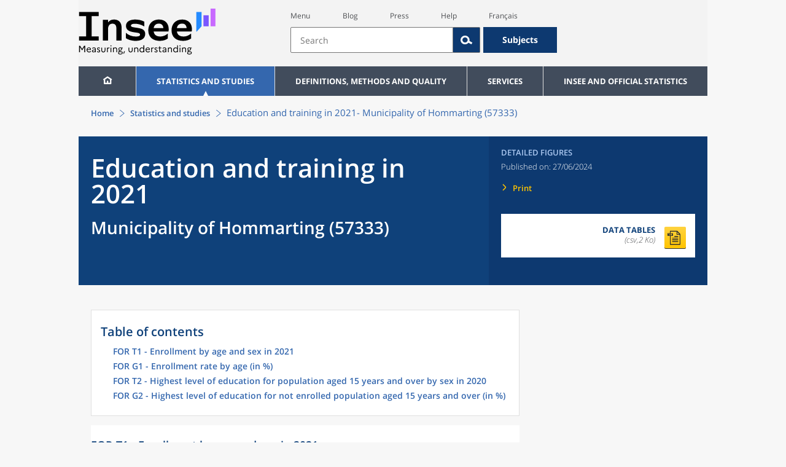

--- FILE ---
content_type: text/html;charset=UTF-8
request_url: https://www.insee.fr/en/statistiques/8200867?geo=COM-57333
body_size: 15309
content:
























<!DOCTYPE html>

<html lang="en" moznomarginboxes mozdisallowselectionprint>













<head>
    






    <script>
        var _mtm = window._mtm || [];
        var _paq = window._paq || [];
        _mtm.push({ 'mtm.startTime': (new Date().getTime()), event: 'mtm.Start' });
        _paq.push(['HeatmapSessionRecording::disable']);
        (function() {
            var d=document, g=d.createElement('script'), s=d.getElementsByTagName('script')[0];
            g.async=true; g.src='https://cdn.matomo.cloud/insee.matomo.cloud/container_j86K86K5.js'; s.parentNode.insertBefore(g,s);
        })();
    </script>


    
        
            
            
            
                <title>Education and training in 2021 &minus; Municipality of Hommarting (57333) | Insee</title>
            
        
    

    

    
        
            
            
                <meta name="description" content="Hommarting (57333) - 2021 framework data: number and evolution of the school-going population, qualifications by sex and age of the population" />
            
        
    

    
    <link rel="stylesheet" type="text/css" href="/static/css/application.css">
    <link rel="stylesheet" type="text/css" href="/static/css/featherlight/featherlight.css">
    <link rel="stylesheet" type="text/css" href="/static/css/swiper/swiper.min.css">
    <link rel="stylesheet" type="text/css" href="/static/css/dateTimePicker/jquery.datetimepicker.css">
    <script type="text/javascript">
        var contextPath="";
        var langue="en";
        var numOnglet="1";
    </script>

    <script type="text/javascript" charset="UTF-8" defer="defer" src="


/static/js/svg/graphsvg.js
"></script>
    <script type="text/javascript" charset="UTF-8" defer="defer" src="


/static/js/application-lib.min.js
"></script>
    <script src="/static/build/highcharts.js"></script>
    <script src="/static/build/highcharts-insee.js"></script>
    <script charset="UTF-8" defer="defer" src="


/static/build/application.js
"></script>
    <script>
        var contextPath="";
        var langue="en";
        var numOnglet="1";
    </script>
    <!--[if lte IE 8]>
        <script type="text/javascript" charset="UTF-8" defer="defer" src="


/static/js/polyfills/css3-mediaqueries.min.js
"></script>
        <![endif]-->
    <script type="text/javascript">
var inseeConfig = {

        
    };
</script>

    <script type="text/javascript">
var features = {
'rmesSource': 'true',
};
</script>



    <meta http-equiv="Content-Type" content="text/html; charset=UTF-8" />
    <meta name="viewport" content="width=device-width, initial-scale=1, user-scalable=yes" />
    <link rel="icon" type="image/png" href="


/static/img/favicon-96x96.png
" sizes="96x96" />
    <link rel="icon" type="image/svg+xml" href="


/static/img/favicon.svg
" />
    <link rel="shortcut icon" href="


/static/img/favicon.ico
" />
    <link rel="apple-touch-icon" sizes="180x180" href="


/static/img/apple-touch-icon.png
" />

    <script async src="/static/build/htmx.min.js"></script>
</head>

<body>
<!-- Lightbox -->
<span id="isLightbox" class="hide">false</span>

<span class="controller-param hidden" id="urlAlternative" aria-hidden="true"></span>
<span class="controller-param hidden" id="urlCible" aria-hidden="true"></span>
<span class="controller-param hidden" id="urlCibleAlternative" aria-hidden="true"></span>






<div id="wait" class="wait-off"><img src="


/static/img/preloader.gif
" alt="Veuillez-patienter..."/>
</div>
<div id="fond-transparent-body" class="fond-transparent-off"></div>

<header class="header" role="banner">
    <span style="height: 0;display: inline-block;">&nbsp;</span>
    <a class="evitement" href="#contenu" data-i18n="header.evitement.contenu">Aller au contenu</a>
    
        
        
            





<div id="banniere" class="banniere">
	<div class="bandeau">
		<div class="liens-aide-responsive">
			<a id="lien-aide-responsive" data-i18n="header.recherche.aide-du-haut-court" href="


/en/information/3313008
">Aide</a>
			
		</div>
		<div class="liens-themes-responsive">
			
				
					<a href="


/en/information/8566052
" data-i18n="header.recherche.themes" class="liens-themes-responsive">Thèmes</a>
				
				
			
		</div>
		<div class="loupe" tabindex="-1">
			<a href="#" id="afficher-recherche" tabindex="-1">
				<span class="loupe-span">
					<br/>
					<span data-i18n="header.responsive.recherche-loupe" class="style">Recherche</span>
				</span>
			</a>
		</div>
		
		








	
	
		<a  href="


/en/accueil
" id="logo" >
			<img class="logo logo-accueil lien-logo" src="/static/img/logoInseeEn.svg" height="75px" data-i18n="[alt]header.logo.alt" alt="accueil" />
			<img class="logo logo-accueil lien-logo-responsive" src="/static/img/logoInseeEn.svg" height="75px" data-i18n="[alt]header.logo.alt" alt="accueil" />
		</a>
	


		<div class="langue-responsive">
			
				
					<a id="lien-changement-langue-responsive" href="/langue/fr" lang="fr">Français</a>
				
				
			
		</div>
		<div class="presse-responsive">
			<a id="lien-presse-responsive" data-i18n="header.recherche.espace-presse" href="


/en/information/2107814
">Presse</a>
		</div>
		<div class="hamburger">
			<a href="#" id="afficher-menu" tabindex="-1">
				<span class="hamburger-menu">
					<br/>
					<span data-i18n="header.responsive.menu-hamburger" class="style">Menu</span>
				</span>
			</a>
		</div>
	
		
		<div id="recherche-header" class="recherche-header recherche">
			<div id="liens-acces">
				<ul class="liste-lien-acces">
					
						<li class="lien-evitement"><a data-i18n="header.recherche.menu" href="#menu">Menu</a></li>
						<li><a href="https://blog.insee.fr/" target="_blank" target="_blank" rel="noopener noreferrer">Blog</a></li>
						<li><a data-i18n="header.recherche.espace-presse" href="


/en/information/2107814
">Presse</a></li>
						<li><a data-i18n="header.recherche.aide-du-haut" href="


/en/information/3313008
">Aide</a></li>
						
 						
							
								<li><a id="lien-changement-langue" href="/langue/fr" lang="fr">Français</a></li>
							
							
						
				</ul>
			</div>
			<div id="searchbar-header" class="searchbar-header" role="search">
				<span id="search-waiting" class="waiting-off"><img alt="Veuillez-patienter..." src="/static/img/preloader.gif"></span>
				<input data-i18n="[placeholder]header.recherche.barre-recherche-placeholder;[title]header.recherche.barre-recherche-title" type="search" class="ui-autocomplete-input"
					id="barre-recherche" autocomplete="off" tabindex="0" title="Rechercher sur le site" placeholder="Rechercher" />
				<button data-i18n="[title]header.recherche.loupe-title" id="bouton-recherche" class="searchbar-icon" tabindex="0" title="rechercher">
					<span class="hidden-accessibilite" data-i18n="[title]header.recherche.loupe-title-icon">Lancer la recherche sur le site</span>
				</button>
				
					
						<a href="


/en/information/8566052
" data-i18n="header.recherche.themes" class="searchbar-theme" tabindex="0">Thèmes</a>
					
					
				
				<span id="start-terms" class="hidden"></span>
			</div>
		</div>
	
</div>
	<!-- Attention : les commentaires en fin de ligne ont un rôle important ! -->
	<nav id="menu" role="navigation" aria-hidden="false" >
		<ul class="menu">
			<li><a class="lien maison" href="


/en/accueil
" title="accueil" ></a></li><!--
			--><li><a data-i18n="[html]menu.statistiques.titre" class="lien" href="


/en/statistiques
" >Statistiques et études</a>
				<div class="menu-deroulant">
					<div data-i18n="[html]menu.statistiques.en-tete" class="menu-deroulant-en-tete">
						Cherchez vos statistiques par&hellip;
					</div>
					<ul>
						<li>
							<a class="deroulement" href="#"></a><a data-i18n="menu.statistiques.themes" class="lien titre-categorie" href="


/en/statistiques?idfacette=1
">Thèmes</a>
							<ul>
								<li><a data-i18n="menu.statistiques.economie" class="lien" href="


/en/statistiques?theme=27
">Économie - conjoncture - comptes nationaux</a></li>
								<li><a data-i18n="menu.statistiques.demographie" class="lien" href="


/en/statistiques?theme=0
">Démographie</a></li>
								<li><a data-i18n="menu.statistiques.entreprises" class="lien" href="


/en/statistiques?theme=37
">Entreprises</a></li>
								<li><a data-i18n="[html]menu.statistiques.plus-de-themes" class="lien plusDe" href="


/en/statistiques?idfacette=1
">Plus de thèmes&hellip;</a></li>
							</ul>
						</li>
						<li>
							<a class="deroulement" href="#"></a><a data-i18n="menu.statistiques.niveau-geographique" class="lien titre-categorie" href="


/en/statistiques?idfacette=3
">Niveaux géographiques</a>
							<ul>
								<li><a class="lien" href="


/en/statistiques?debut=0&geo=FRANCE-1&idfacette=3
">France</a></li>
								<li><a data-i18n="menu.statistiques.comparaisons-reg-dep" class="lien" href="


/en/statistiques?debut=0&geo=COMPRD-1&idfacette=3
">Toutes les régions ou tous les départements</a></li>
								<li><a data-i18n="menu.statistiques.toutes-communes" class="lien" href="


/en/statistiques?debut=0&geo=TOUTES_COMMUNE-1
">Toutes les communes</a></li>
								<li><a data-i18n="[html]menu.statistiques.plus-de-niveau-geographique" class="lien plusDe" href="


/en/statistiques?idfacette=3
">Plus de niveaux géographiques&hellip;</a></li>
							</ul>
						</li>
						<li>
							<a class="deroulement" href="#"></a><a data-i18n="menu.statistiques.categorie-produit" class="lien titre-categorie" href="


/en/statistiques?idfacette=4
">Catégories</a>
							<ul>
								<li><a data-i18n="menu.statistiques.donnees" class="lien" href="


/en/statistiques?categorie=1
">Données</a></li>
								<li><a data-i18n="menu.statistiques.publications" class="lien" href="


/en/statistiques?categorie=2
">Publications</a></li>
								<li><a data-i18n="[html]menu.statistiques.plus-de-categories" class="lien plusDe" href="


/en/statistiques?idfacette=4
">Plus de catégories&hellip;</a></li>
							</ul>
						</li>
						<li>
							<a class="deroulement" href="#"></a><a data-i18n="menu.statistiques.collections" class="lien titre-categorie" href="


/en/statistiques?idfacette=5
">Collections</a>
							<ul>
								<li><a class="lien" href="


/en/statistiques?collection=116
">Insee Première</a></li>
								<li><a class="lien" href="


/en/statistiques?collection=119
">Notes et points de conjoncture</a></li>
								<li><a data-i18n="[html]menu.statistiques.plus-de-collections" class="lien plusDe" href="


/en/statistiques?idfacette=5
">Plus de collections&hellip;</a></li>
							</ul>
						</li>
					</ul>
				</div>
			</li><!--
			--><li><a class="deroulement" href="#"></a><a class="lien" href="/en/information/2107769">Definitions, methods and quality</a><div class="menu-deroulant"><ul><li><a class="lien titre-categorie" href="/en/metadonnees/definitions">Definitions</a><ul></ul></li><li><a class="deroulement" href="#"></a><a class="lien titre-categorie" href="/en/information/2526481">Data sources and indicators</a><ul><li><a class="lien" href="/en/metadonnees/sources">List of data sources</a></li><li><a class="lien" href="/en/metadonnees/indicateurs">List of indicators</a></li><li><a class="lien" href="/en/information/2517226">Documentation on census results</a></li></ul></li><li><a class="deroulement" href="#"></a><a class="lien titre-categorie" href="/en/information/4252443">Quality in the Official Statistical Service (SSP)</a><ul><li><a class="lien" href="/en/information/4249987">The Reference Framework</a></li><li><a class="lien" href="/en/information/4250036">Governance</a></li><li><a class="lien" href="/en/information/6691500">The quality policy and strategy of the official statistical service</a></li><li><a class="lien" href="/en/information/4251599">European Commitments</a></li></ul></li><li><a class="deroulement" href="#"></a><a class="lien titre-categorie" href="/en/information/2107765">Classification</a><ul><li><a class="lien" href="/en/information/8621640">French classification of activities</a></li><li><a class="lien" href="/en/information/8621654">French Classification of products</a></li></ul></li><li><a class="deroulement" href="#"></a><a class="lien titre-categorie" href="/en/information/5398380">Models, Methods and Statistical Tools</a><ul><li><a class="lien" href="/en/information/5398357">Statistical Methodology</a></li></ul></li><li><a class="lien titre-categorie" href="/en/information/4195037">Courrier des statistiques</a><ul></ul></li></ul></div></li><li><a class="deroulement" href="#"></a><a class="lien" href="/en/information/2107752">Services</a><div class="menu-deroulant"><ul><li><a class="deroulement" href="#"></a><a class="lien titre-categorie" href="/en/information/2107732">Review maintenance payments, rents, leases or a contract</a><ul><li><a class="lien" href="/en/information/2489482">Review housing rent</a></li><li><a class="lien" href="/en/information/2489869">Review a commercial or professional lease</a></li><li><a class="lien" href="/en/information/2491441">Indexation of contracts</a></li></ul></li><li><a class="deroulement" href="#"></a><a class="lien titre-categorie" href="/en/information/2512785">Retrieve indices and time series</a><ul><li><a class="lien" href="/en/information/2886952">Indices and time series news</a></li><li><a class="lien" href="/en/information/2868584">Access by theme</a></li><li><a class="lien" href="/en/information/3128589">Keyword or ID search</a></li><li><a class="lien" href="/en/information/2868055">SDMX service web</a></li><li><a class="lien" href="/en/information/2868052">Correspondence tables</a></li></ul></li><li><a class="deroulement" href="#"></a><a class="lien titre-categorie" href="/en/information/2107734">Register or identify a company</a><ul><li><a class="lien" href="/en/information/2107726">Company situation tools</a></li></ul></li><li><a class="deroulement" href="#"></a><a class="lien titre-categorie" href="/en/information/2563034">Videos &amp; Educational tools</a><ul><li><a class="lien" href="/en/information/2563032">INSEE in brief</a></li><li><a class="lien" href="/en/information/2903127">Videos</a></li></ul></li><li><a class="lien titre-categorie" href="/en/information/2107749">Respond to an INSEE survey</a><ul></ul></li><li><a class="deroulement" href="#"></a><a class="lien titre-categorie" href="/en/information/2107747">Consult publication calendars</a><ul><li><a class="lien" href="/en/information/2107811">Publication calendars</a></li></ul></li><li><a class="deroulement" href="#"></a><a class="lien titre-categorie" href="/en/information/2107743">Contributing to the Index database of natural persons (BRPP)</a><ul><li><a class="lien" href="/en/information/2493967">Registry office data</a></li><li><a class="lien" href="/en/information/4489573">The Single Electoral Register</a></li><li><a class="lien" href="/en/information/2494151">The computerisation of data exchange</a></li></ul></li><li><a class="deroulement" href="#"></a><a class="lien titre-categorie" href="/en/information/3288629">Alain Desrosières Insee library</a><ul><li><a class="lien" href="/en/information/3288575">Documentary portal and open access catalogue</a></li><li><a class="lien" href="/en/information/3288548">The Digital Library of Official Statistics</a></li></ul></li><li><a class="deroulement" href="#"></a><a class="lien titre-categorie" href="/en/information/2107739">Follow us</a><ul><li><a class="lien" href="/en/information/3711699">INSEE on social networks</a></li><li><a class="lien" href="/en/information/2107837">Publication alerts</a></li></ul></li><li><a class="lien titre-categorie" href="/en/information/3313008">Contact us</a><ul></ul></li><li><a class="deroulement" href="#"></a><a class="lien titre-categorie" href="/en/information/2107814">Press</a><ul><li><a class="lien" href="/en/information/2499106">Regional press officers</a></li><li><a class="lien" href="/en/information/2647680">Press releases</a></li></ul></li></ul></div></li><li><a class="deroulement" href="#"></a><a class="lien" href="/en/information/2107711">INSEE and official statistics</a><div class="menu-deroulant"><ul><li><a class="deroulement" href="#"></a><a class="lien titre-categorie" href="/en/information/2107702">INSEE</a><ul><li><a class="lien" href="/en/information/2381925">Getting to know INSEE</a></li><li><a class="lien" href="/en/information/2381922">Working at INSEE</a></li><li><a class="lien" href="/en/information/2381920">Seminars and conferences</a></li><li><a class="lien" href="/en/information/2381918">Brief history</a></li><li><a class="lien" href="/en/information/4195175">Activity Reports</a></li><li><a class="lien" href="/en/information/2410087">Satisfaction surveys</a></li></ul></li><li><a class="deroulement" href="#"></a><a class="lien titre-categorie" href="/en/information/2107704">INSEE's activities</a><ul><li><a class="lien" href="/en/information/2384705">Producing short-term diagnoses</a></li><li><a class="lien" href="/en/information/2384796">Providing details about the productive system</a></li><li><a class="lien" href="/en/information/2384815">Observation of the society</a></li><li><a class="lien" href="/en/information/2384952">Conducting the population census</a></li><li><a class="lien" href="/en/information/2384677">Describing and analysing regions and territories</a></li><li><a class="lien" href="/en/information/2388700">Managing registers : BRPP and Sirene</a></li><li><a class="lien" href="/en/information/2388407">Disseminating its statistics and studies</a></li><li><a class="lien" href="/en/information/2385705">Improving its methods and assessing quality</a></li><li><a class="lien" href="/en/information/4301982">Contributing to the development of European and international statistics</a></li></ul></li><li><a class="deroulement" href="#"></a><a class="lien titre-categorie" href="/en/information/2107706">Official Statistics</a><ul><li><a class="lien" href="/en/information/2398930">Legislative and institutional framework</a></li><li><a class="lien" href="/en/information/2386424">Official Statistical System</a></li><li><a class="lien" href="/en/information/2388575">Statistical confidentiality</a></li><li><a class="lien" href="/en/information/4196120">Personal data protection</a></li><li><a class="lien" href="/en/information/2388844">Dissemination rules for official statistics</a></li></ul></li><li><a class="deroulement" href="#"></a><a class="lien titre-categorie" href="/en/information/2107708">The development of European statistics</a><ul><li><a class="lien" href="/en/information/4304373">Producers of European statistics in France</a></li><li><a class="lien" href="/en/information/2410240">The legal basis of European statistical governance</a></li><li><a class="lien" href="/en/information/4300318">The framework regulations and sectoral regulations</a></li></ul></li><li><a class="lien titre-categorie" href="/en/information/5232639">Access to administrative documents</a><ul></ul></li></ul></div></li>
		</ul>
	</nav>
</div>
<div class="clear"></div>
        
    
</header>

<main id="contenu" class="main" role="main">
    
    
<nav class="breadcrum">
   <div class="container">
      <ol class="fil-ariane">
         <li><a data-i18n="breadcrum.accueil" href="/en/accueil">Accueil</a></li>
         <li><a data-i18n="breadcrum.statistiques" href="/en/statistiques">Statistiques et études</a></li>
         <li>Education and training in 2021-
            Municipality of Hommarting (57333)</li>
      </ol>
   </div>
</nav><section>
   <div class="titre-page chiffre-cle">
      <div class="titre">
         <h1 class="titre-principal">Education and training in 2021<span>&nbsp;</span><span class="sous-titre div-in-h">Municipality of Hommarting (57333)</span></h1>
         <div class="chapeau"></div>
      </div>
      <div class="details">
         <p class="categorie">Detailed figures</p>
         <p class="date-diffusion"><span data-i18n="[html]produit.bandeau-bleu.paru-le">Paru le&nbsp;:</span>27/06/2024</p>
         <div class="lien-details"><a data-i18n="produit.bandeau-bleu.imprimer" href="#" class="bouton-imprimante">Imprimer</a></div>
         <div class="donnees-telechargeables"><a href="/en/statistiques/tableaux/8200867/COM/57333/rp2021_cc_for.csv">
               <div class="donnee-telechargeable donnees-tableau">
                  <div class="libelle-taille">
                     <div data-i18n="produit.bandeau-bleu.donnees-tableaux" class="libelle">Données des tableaux</div>
                     <div class="taille">(csv,2 Ko)
                        </div>
                  </div>
                  <div class="bouton-telecharger bouton-telecharger-txt bouton-telecharger-court"></div>
               </div></a></div>
      </div>
   </div>
   <div class="contenu  min-impression" id="contenu">
      <div id="consulter" class="courant publication" tabindex="0">
         <nav class="sommaire no-impression" id="sommaire">
            <div data-i18n="produit.sommaire.titre" class="titre-sommaire">Sommaire</div>
            <ol>
               <li><a href="#ancre-FOR_T1">FOR T1 - Enrollment by age and sex in 2021</a></li>
               <li><a href="#ancre-FOR_G1">FOR G1 - Enrollment rate by age (in %)</a></li>
               <li><a href="#ancre-FOR_T2">FOR T2 - Highest level of education for population aged 15 years and over by sex in
                     2020</a></li>
               <li><a href="#ancre-FOR_G2">FOR G2 - Highest level of education for not enrolled population aged 15 years and
                     over (in %)</a></li>
            </ol>
         </nav>
         <div class="corps-publication">
            <div class="onglets-clear"></div><span class="ancre sans-onglet" id="ancre-FOR_T1"></span><div role="tabpanel" id="tableau-FOR_T1" tabindex="0" class="panneau courant panneau-v2">
               <figure role="group" aria-labelledby="figcaption-tableau-FOR_T1">
                  <h2 class="titre-figure" id="titre-tableau-FOR_T1"><span class="hidden">tableau</span>FOR T1 - Enrollment by age and sex in 2021</h2>
                  <div class="tableau ">
                     <table id="produit-tableau-FOR_T1" class="tableau-produit" style="">
                        <caption>FOR T1 - Enrollment by age and sex in 2021</caption>
                        <thead>
                           <tr class="">
                              <th class="" rowspan="2" scope="col">Age</th>
                              <th class="" rowspan="2" scope="col">Total</th>
                              <th class="" rowspan="2" scope="col">Enrolled population</th>
                              <th class="" colspan="3" scope="col">Enrolled population in %</th>
                           </tr>
                           <tr class="">
                              <th class="" scope="col">Altogether</th>
                              <th class="" scope="col">Male</th>
                              <th class="" scope="col">Female</th>
                           </tr>
                        </thead>
                        <tbody>
                           <tr class="">
                              <th class="ligne " scope="row">2 to 5 years old</th>
                              <td class="nombre ">26</td>
                              <td class="nombre ">22</td>
                              <td class="nombre ">85,2</td>
                              <td class="nombre ">84,8</td>
                              <td class="nombre ">85,5</td>
                           </tr>
                           <tr class="">
                              <th class="ligne " scope="row">6 to 10 years old</th>
                              <td class="nombre ">54</td>
                              <td class="nombre ">53</td>
                              <td class="nombre ">98,1</td>
                              <td class="nombre ">95,7</td>
                              <td class="nombre ">100,0</td>
                           </tr>
                           <tr class="">
                              <th class="ligne " scope="row">11 to 14 years old</th>
                              <td class="nombre ">36</td>
                              <td class="nombre ">36</td>
                              <td class="nombre ">100,0</td>
                              <td class="nombre ">100,0</td>
                              <td class="nombre ">100,0</td>
                           </tr>
                           <tr class="">
                              <th class="ligne " scope="row">15 to 17 years old</th>
                              <td class="nombre ">28</td>
                              <td class="nombre ">28</td>
                              <td class="nombre ">100,0</td>
                              <td class="nombre ">100,0</td>
                              <td class="nombre ">100,0</td>
                           </tr>
                           <tr class="">
                              <th class="ligne " scope="row">18 to 24 years old</th>
                              <td class="nombre ">52</td>
                              <td class="nombre ">17</td>
                              <td class="nombre ">32,1</td>
                              <td class="nombre ">27,0</td>
                              <td class="nombre ">44,0</td>
                           </tr>
                           <tr class="">
                              <th class="ligne " scope="row">25 to 29 years old</th>
                              <td class="nombre ">27</td>
                              <td class="nombre ">0</td>
                              <td class="nombre ">0,0</td>
                              <td class="nombre ">0,0</td>
                              <td class="nombre ">0,0</td>
                           </tr>
                           <tr class="">
                              <th class="ligne " scope="row">30 years old and over</th>
                              <td class="nombre ">583</td>
                              <td class="nombre ">2</td>
                              <td class="nombre ">0,3</td>
                              <td class="nombre ">0,0</td>
                              <td class="nombre ">0,7</td>
                           </tr>
                        </tbody>
                     </table>
                  </div>
                  <figcaption id="figcaption-tableau-FOR_T1">
                     <ul class="notes">
                        <li>Source: Insee, RP2021 principal exploitation, geography at the 01/01/2024.</li>
                     </ul>
                  </figcaption>
               </figure>
            </div>
            <ul class="onglets" role="tablist">
               <li data-i18n="[title]produit.contenu.graphique-title" title="Afficher le graphique" class="onglet onglet-v2 courant" aria-label="Graphique - FOR G1 - Enrollment rate by age (in %)"><a data-i18n="produit.contenu.graphique" href="#graphique-FOR_G1" aria-label="Graphique - FOR G1 - Enrollment rate by age (in %)" role="tab" aria-selected="true" aria-controls="graphique-FOR_G1">Graphique
                     </a></li>
               <li data-i18n="[title]produit.contenu.tableau-title" title="Afficher le tableau" class="onglet onglet-v2" aria-label="Tableau - FOR G1 - Enrollment rate by age (in %)"><a data-i18n="produit.contenu.tableau" href="#tableau-FOR_G1" aria-label="Tableau - FOR G1 - Enrollment rate by age (in %)" role="tab" aria-selected="false" aria-controls="tableau-FOR_G1">Tableau
                     </a></li>
            </ul>
            <div class="onglets-clear"></div>
            <div class="select-onglets" data-i18n="[title]choix-onglet.figure" title="Affichage de l’onglet contenant le tableau ou de l’onglet contenant le graphique" role="tablist"><label for="choix-onglet-figure-FOR_G1"><span class="hidden-accessibilite" data-i18n="choix-onglet.figure">Affichage de l’onglet contenant le tableau ou de l’onglet contenant le graphique</span></label><select id="choix-onglet-figure-FOR_G1">
                  <option data-i18n="produit.contenu.graphique" value="graphique-FOR_G1" selected role="tab" aria-selected="true" aria-controls="graphique-FOR_G1">Graphique -FOR G1 - Enrollment rate by age (in %)</option>
                  <option data-i18n="produit.contenu.tableau" value="tableau-FOR_G1" role="tab" aria-selected="false" aria-controls="tableau-FOR_G1">Tableau
                     -
                     FOR G1 - Enrollment rate by age (in %)</option></select></div><span class="ancre avec-onglet" id="ancre-FOR_G1"></span><div role="tabpanel" id="tableau-FOR_G1" tabindex="0" class="panneau panneau-v2">
               <figure role="group" aria-labelledby="figcaption-tableau-FOR_G1">
                  <h2 class="titre-figure" id="titre-tableau-FOR_G1"><span class="hidden">tableau</span>FOR G1 - Enrollment rate by age (in %)</h2>
                  <div class="tableau ">
                     <table id="produit-tableau-FOR_G1" class="tableau-produit" style="">
                        <caption>FOR G1 - Enrollment rate by age (in %)</caption>
                        <thead>
                           <tr class="">
                              <th class="" scope="col">Age</th>
                              <th class="" scope="col">2010</th>
                              <th class="" scope="col">2015</th>
                              <th class="" scope="col">2021</th>
                           </tr>
                        </thead>
                        <tbody>
                           <tr class="">
                              <th class="ligne " scope="row">2 to 5 years old</th>
                              <td class="nombre ">82,5</td>
                              <td class="nombre ">82,6</td>
                              <td class="nombre ">85,2</td>
                           </tr>
                           <tr class="">
                              <th class="ligne " scope="row">6 to 10 years old</th>
                              <td class="nombre ">96,9</td>
                              <td class="nombre ">100,0</td>
                              <td class="nombre ">98,1</td>
                           </tr>
                           <tr class="">
                              <th class="ligne " scope="row">11 to 14 years old</th>
                              <td class="nombre ">100,0</td>
                              <td class="nombre ">100,0</td>
                              <td class="nombre ">100,0</td>
                           </tr>
                           <tr class="">
                              <th class="ligne " scope="row">15 to 17 years old</th>
                              <td class="nombre ">100,0</td>
                              <td class="nombre ">97,8</td>
                              <td class="nombre ">100,0</td>
                           </tr>
                           <tr class="">
                              <th class="ligne " scope="row">18 to 24 years old</th>
                              <td class="nombre ">39,0</td>
                              <td class="nombre ">46,5</td>
                              <td class="nombre ">32,1</td>
                           </tr>
                           <tr class="">
                              <th class="ligne " scope="row">25 to 29 years old</th>
                              <td class="nombre ">1,9</td>
                              <td class="nombre ">3,0</td>
                              <td class="nombre ">0,0</td>
                           </tr>
                           <tr class="">
                              <th class="ligne " scope="row">30 years old and over</th>
                              <td class="nombre ">0,0</td>
                              <td class="nombre ">0,5</td>
                              <td class="nombre ">0,3</td>
                           </tr>
                        </tbody>
                     </table>
                  </div>
                  <figcaption id="figcaption-tableau-FOR_G1">
                     <ul class="notes">
                        <li>Sources: Insee, RP2010, RP2015 and RP2021, main operations, geography as of 01/01/2024.</li>
                     </ul>
                  </figcaption>
               </figure>
            </div>
            <div id="graphique-FOR_G1" role="tabpanel" tabindex="0" class="graphique panneau courant panneau-v2">
               <h2 class="titre-figure" id="titre-graphique-FOR_G1"><span class="hidden">graphique</span>FOR G1 - Enrollment rate by age (in %)</h2>
               <figure role="group" aria-labelledby="figcaption-graphique-FOR_G1">
                  <div class="graphique-container bloc" data-graphique="/en/graphique/ddl/8200867/FOR_G1/57333/COM" data-alt="altgraphique.tableau" data-desc=""><img src="/static/img/preloader.gif" alt="" title="Chargement en cours"></div>
                  <figcaption id="figcaption-graphique-FOR_G1">
                     <ul class="notes">
                        <li>Sources: Insee, RP2010, RP2015 and RP2021, main operations, geography as of 01/01/2024.</li>
                     </ul>
                  </figcaption>
               </figure>
            </div>
            <div class="onglets-clear"></div><span class="ancre sans-onglet" id="ancre-FOR_T2"></span><div role="tabpanel" id="tableau-FOR_T2" tabindex="0" class="panneau courant panneau-v2">
               <figure role="group" aria-labelledby="figcaption-tableau-FOR_T2">
                  <h2 class="titre-figure" id="titre-tableau-FOR_T2"><span class="hidden">tableau</span>FOR T2 - Highest level of education for population aged 15 years and over by sex in
                     2020</h2>
                  <div class="tableau ">
                     <table id="produit-tableau-FOR_T2" class="tableau-produit" style="">
                        <caption>FOR T2 - Highest level of education for population aged 15 years and over by sex in
                           2020</caption>
                        <thead>
                           <tr class="">
                              <th class="" scope="col">Diploma</th>
                              <th class="" scope="col">Altogether</th>
                              <th class="" scope="col">Male</th>
                              <th class="" scope="col">Female</th>
                           </tr>
                        </thead>
                        <tbody>
                           <tr class="">
                              <td class="total ">Proportion of unschooled aged 15 years or above</td>
                              <td class="nombre total ">643</td>
                              <td class="nombre total ">327</td>
                              <td class="nombre total ">315</td>
                           </tr>
                           <tr class="">
                              <th class="ligne " scope="row">Proportion of graduates in percentage</th>
                              <td class="nombre "></td>
                              <td class="nombre "></td>
                              <td class="nombre "></td>
                           </tr>
                           <tr class="">
                              <th class="ligne " scope="row">No diploma or primary education certificate</th>
                              <td class="nombre ">19,1</td>
                              <td class="nombre ">12,4</td>
                              <td class="nombre ">26,0</td>
                           </tr>
                           <tr class="">
                              <th class="ligne " scope="row">BEPC brevet des collèges or DNB</th>
                              <td class="nombre ">5,7</td>
                              <td class="nombre ">5,6</td>
                              <td class="nombre ">5,9</td>
                           </tr>
                           <tr class="">
                              <th class="ligne " scope="row">CAP, BEP or equivalent</th>
                              <td class="nombre ">34,9</td>
                              <td class="nombre ">43,2</td>
                              <td class="nombre ">26,2</td>
                           </tr>
                           <tr class="">
                              <th class="ligne " scope="row">Baccalauréat, brevet professionnel or equivalent</th>
                              <td class="nombre ">17,4</td>
                              <td class="nombre ">17,9</td>
                              <td class="nombre ">16,9</td>
                           </tr>
                           <tr class="">
                              <th class="ligne " scope="row">2 years at university</th>
                              <td class="nombre ">10,9</td>
                              <td class="nombre ">10,0</td>
                              <td class="nombre ">11,7</td>
                           </tr>
                           <tr class="">
                              <th class="ligne " scope="row">3 to 4 years at university</th>
                              <td class="nombre ">7,1</td>
                              <td class="nombre ">5,5</td>
                              <td class="nombre ">8,7</td>
                           </tr>
                           <tr class="">
                              <th class="ligne " scope="row">5 years and over at university</th>
                              <td class="nombre ">5,0</td>
                              <td class="nombre ">5,4</td>
                              <td class="nombre ">4,7</td>
                           </tr>
                        </tbody>
                     </table>
                  </div>
                  <figcaption id="figcaption-tableau-FOR_T2">
                     <ul class="notes">
                        <li>Source: Insee, RP2021 main operation, geography as of 01/01/2024.</li>
                     </ul>
                  </figcaption>
               </figure>
            </div>
            <ul class="onglets" role="tablist">
               <li data-i18n="[title]produit.contenu.graphique-title" title="Afficher le graphique" class="onglet onglet-v2 courant" aria-label="Graphique - FOR G2 - Highest level of education for not enrolled population aged 15 years and over (in %)"><a data-i18n="produit.contenu.graphique" href="#graphique-FOR_G2" aria-label="Graphique - FOR G2 - Highest level of education for not enrolled population aged 15 years and over (in %)" role="tab" aria-selected="true" aria-controls="graphique-FOR_G2">Graphique
                     </a></li>
               <li data-i18n="[title]produit.contenu.tableau-title" title="Afficher le tableau" class="onglet onglet-v2" aria-label="Tableau - FOR G2 - Highest level of education for not enrolled population aged 15 years and over (in %)"><a data-i18n="produit.contenu.tableau" href="#tableau-FOR_G2" aria-label="Tableau - FOR G2 - Highest level of education for not enrolled population aged 15 years and over (in %)" role="tab" aria-selected="false" aria-controls="tableau-FOR_G2">Tableau
                     </a></li>
            </ul>
            <div class="onglets-clear"></div>
            <div class="select-onglets" data-i18n="[title]choix-onglet.figure" title="Affichage de l’onglet contenant le tableau ou de l’onglet contenant le graphique" role="tablist"><label for="choix-onglet-figure-FOR_G2"><span class="hidden-accessibilite" data-i18n="choix-onglet.figure">Affichage de l’onglet contenant le tableau ou de l’onglet contenant le graphique</span></label><select id="choix-onglet-figure-FOR_G2">
                  <option data-i18n="produit.contenu.graphique" value="graphique-FOR_G2" selected role="tab" aria-selected="true" aria-controls="graphique-FOR_G2">Graphique -FOR G2 - Highest level of education for not enrolled population aged 15 years and
                     over (in %)</option>
                  <option data-i18n="produit.contenu.tableau" value="tableau-FOR_G2" role="tab" aria-selected="false" aria-controls="tableau-FOR_G2">Tableau
                     -
                     FOR G2 - Highest level of education for not enrolled population aged 15 years and
                     over (in %)</option></select></div><span class="ancre avec-onglet" id="ancre-FOR_G2"></span><div role="tabpanel" id="tableau-FOR_G2" tabindex="0" class="panneau panneau-v2">
               <figure role="group" aria-labelledby="figcaption-tableau-FOR_G2">
                  <h2 class="titre-figure" id="titre-tableau-FOR_G2"><span class="hidden">tableau</span>FOR G2 - Highest level of education for not enrolled population aged 15 years and
                     over (in %)</h2>
                  <div class="tableau ">
                     <table id="produit-tableau-FOR_G2" class="tableau-produit" style="">
                        <caption>FOR G2 - Highest level of education for not enrolled population aged 15 years and
                           over (in %)</caption>
                        <thead>
                           <tr class="">
                              <th class="" scope="col"></th>
                              <th class="" scope="col">2010</th>
                              <th class="" scope="col">2021</th>
                           </tr>
                        </thead>
                        <tbody>
                           <tr class="">
                              <th class="ligne " scope="row">No diploma or primary education certificate</th>
                              <td class="nombre ">32,8</td>
                              <td class="nombre ">19,1</td>
                           </tr>
                           <tr class="">
                              <th class="ligne " scope="row">BEPC brevet des collèges or DNB</th>
                              <td class="nombre ">4,4</td>
                              <td class="nombre ">5,7</td>
                           </tr>
                           <tr class="">
                              <th class="ligne " scope="row">CAP, BEP or equivalent</th>
                              <td class="nombre ">30,7</td>
                              <td class="nombre ">34,9</td>
                           </tr>
                           <tr class="">
                              <th class="ligne " scope="row">Baccalauréat, brevet professionnel or equivalent</th>
                              <td class="nombre ">15,9</td>
                              <td class="nombre ">17,4</td>
                           </tr>
                           <tr class="">
                              <th class="ligne " scope="row">2 years and over at university</th>
                              <td class="nombre ">16,2</td>
                              <td class="nombre ">23,0</td>
                           </tr>
                        </tbody>
                     </table>
                  </div>
                  <figcaption id="figcaption-tableau-FOR_G2">
                     <ul class="notes">
                        <li>Note: As the response methods have changed during the census surveys, the values cannot
                           be obtained for the 2015 vintage.</li>
                        <li>Sources: Insee, RP2010, RP2021, main operations, geography as of 01/01/2024.</li>
                     </ul>
                  </figcaption>
               </figure>
            </div>
            <div id="graphique-FOR_G2" role="tabpanel" tabindex="0" class="graphique panneau courant panneau-v2">
               <h2 class="titre-figure" id="titre-graphique-FOR_G2"><span class="hidden">graphique</span>FOR G2 - Highest level of education for not enrolled population aged 15 years and
                  over (in %)</h2>
               <figure role="group" aria-labelledby="figcaption-graphique-FOR_G2">
                  <div class="graphique-container bloc" data-graphique="/en/graphique/ddl/8200867/FOR_G2/57333/COM" data-alt="altgraphique.tableau" data-desc=""><img src="/static/img/preloader.gif" alt="" title="Chargement en cours"></div>
                  <figcaption id="figcaption-graphique-FOR_G2">
                     <ul class="notes">
                        <li>Note: As the response methods have changed during the census surveys, the values cannot
                           be obtained for the 2015 vintage.</li>
                        <li>Sources: Insee, RP2010, RP2021, main operations, geography as of 01/01/2024.</li>
                     </ul>
                  </figcaption>
               </figure>
            </div>
         </div>
      </div>
   </div>
</section><section>
   <div class="module-transverse">
      <div class="module-transverse-container">
         <div data-i18n="produit.pour-en-savoir-plus.titre" class="module-transverse-titre">
            Pour en savoir plus
            </div>
         <div class="module-transverse-contenu">
            <p class="paragraphe"><a class="renvoi" href="/en/statistiques?categorie=4+5&amp;geo=COM-57333" data-i18n="produit.pour-en-savoir-plus.meme-territoire">Données sur le même territoire</a></p>
            <p class="paragraphe"><a class="renvoi" href="/en/statistiques/zones/8200867" data-i18n="produit.pour-en-savoir-plus.autre-territoire">Les mêmes résultats pour un autre territoire</a></p>
         </div>
      </div>
   </div>
</section>

</main>

<footer role="contentinfo">
    
        
        
            



<div class="footer-mobile">
	<div class="liens-reseaux-sociaux-mobile">
		<a href="https://bsky.app/profile/insee.fr" target="_blank" rel="noopener" data-i18n="[title]reseaux-sociaux.footer.lien-bluesky" title="Bluesky"><span class="icone-bluesky"><span data-i18n="reseaux-sociaux.footer.lien-bluesky" class="hidden-accessibilite"></span></span></a>
		<a href="https://www.instagram.com/insee_fr/" target="_blank" rel="noopener" data-i18n="[title]reseaux-sociaux.footer.lien-instagram" title="Instagram"><span class="icone-instagram"><span data-i18n="reseaux-sociaux.footer.lien-instagram" class="hidden-accessibilite"></span></span></a>
		<a href="https://www.linkedin.com/company/insee" target="_blank" rel="noopener" data-i18n="[title]reseaux-sociaux.footer.lien-linkedin" title="LinkedIn"><span class="icone-linkedin"><span data-i18n="reseaux-sociaux.footer.lien-linkedin" class="hidden-accessibilite"></span></span></a>
		
			
				<a href="https://x.com/InseeFr_News" target="_blank" rel="noopener" data-i18n="[title]reseaux-sociaux.footer.lien-twitter" title="X"><span class="icone-twitter"><span data-i18n="reseaux-sociaux.footer.lien-twitter" class="hidden-accessibilite"></span></span></a>
			
			
		
		<a href="https://www.youtube.com/@Insee_Fr" target="_blank" rel="noopener" data-i18n="[title]reseaux-sociaux.footer.lien-youtube" title="Youtube"><span class="icone-youtube"><span data-i18n="reseaux-sociaux.footer.lien-youtube" class="hidden-accessibilite"></span></span></a>
		<a href="https://blog.insee.fr/" target="_blank" rel="noopener" data-i18n="[title]reseaux-sociaux.footer.lien-blog" title="Blog"><span class="icone-blog"><span data-i18n="reseaux-sociaux.footer.lien-blog" class="hidden-accessibilite"></span></span></a>
		<a href="


/en/information/2414678
" data-i18n="[title]reseaux-sociaux.footer.lien-rss" title="Rss"><span class="icone-rss"><span data-i18n="reseaux-sociaux.footer.lien-rss" class="hidden-accessibilite"></span></span></a>
	</div>
	<div class="liens-partenaires-mobile">
		<ul class="menu-liens-partenaires-mobile" role="menu">
			
				
					<li class="lien"><span data-i18n="footer.menu-footer.partenaires">Our partner sites</span></li>
					<ul class="menu-deroulant-partenaires-mobile" role="menu">
						<li role="menuitem">
							<a class="lien" href="http://ec.europa.eu/eurostat/web/european-statistical-system/overview?locale=en" target="_blank" data-i18n="[title]footer.images.sse">Eurostat (statistical office of the European Union)</a>
						</li>
						<li role="menuitem">
							<a class="lien" href="https://www.casd.eu/en/" target="_blank" data-i18n="[title]footer.images.casd">Secure access services for confidential data</a>
						</li>
					</ul>
				
				
				
			</ul>
		</ul>
	</div>
</div>
<div class="footer">
	<div class="container-bloc-1">
		<nav class="bloc-1" aria-label="bloc-1">
			<div class="abonnement">
				<h2 class="titre-footer" data-i18n="footer.abonnez-vous">Abonnez-vous</h2>
				<div class="contenu-abonnement">
					<div class="lettre"></div>
					<a href="


/en/information/2107837
" class="lien-footer avis-parution" data-i18n="footer.avis-parution">Avis de parution</a>
				</div>
			</div>
			<div class="reseaux-sociaux">
				<h2 class="titre-footer" data-i18n="footer.reseaux-sociaux">Nous suivre</h2>
				<div class="contenu-reseaux-sociaux">
					<a href="https://bsky.app/profile/insee.fr" target="_blank" rel="noopener" data-i18n="[title]reseaux-sociaux.footer.lien-bluesky" title="Bluesky"><img class="cercle-bluesky" alt="" src="


/static/img/logo-bluesky.svg
"/><span data-i18n="reseaux-sociaux.footer.lien-bluesky" class="hidden-accessibilite"></span></a>
					<a href="https://www.instagram.com/insee_fr/" target="_blank" rel="noopener" data-i18n="[title]reseaux-sociaux.footer.lien-instagram" title="Instagram"><img class="cercle-instagram" alt="" src="


/static/img/logo-instagram-small.png
"/><span data-i18n="reseaux-sociaux.footer.lien-instagram" class="hidden-accessibilite"></span></a>
					<div class="cercle-linkedin">
						<a href="https://www.linkedin.com/company/insee" target="_blank" rel="noopener" data-i18n="[title]reseaux-sociaux.footer.lien-linkedin" title="LinkedIn"><span class="icone-linkedin"><span data-i18n="reseaux-sociaux.footer.lien-linkedin" class="hidden-accessibilite"></span></span></a>
					</div>
					<div class="cercle-twitter">
						
							
								<a href="https://x.com/InseeFr_News" target="_blank" rel="noopener" data-i18n="[title]reseaux-sociaux.footer.lien-twitter" title="X"><span class="icone-twitter"><span data-i18n="reseaux-sociaux.footer.lien-twitter" class="hidden-accessibilite"></span></span></a>
							
							
						
					</div>
					<div class="cercle-youtube">
						<a href="https://www.youtube.com/@Insee_Fr" target="_blank" rel="noopener" data-i18n="[title]reseaux-sociaux.footer.lien-youtube" title="Youtube"><span class="icone-youtube"><span data-i18n="reseaux-sociaux.footer.lien-youtube" class="hidden-accessibilite"></span></span></a>
					</div>
					<div class="cercle-blog">
						<a href="https://blog.insee.fr/" target="_blank" rel="noopener" data-i18n="[title]reseaux-sociaux.footer.lien-blog" title="Blog"><span class="icone-blog"><span data-i18n="reseaux-sociaux.footer.lien-blog" class="hidden-accessibilite"></span></span></a>
					</div>
					<div class="cercle-rss">
						<a href="


/en/information/2414678
" data-i18n="[title]reseaux-sociaux.footer.lien-rss" title="Rss"><span class="icone-rss"><span data-i18n="reseaux-sociaux.footer.lien-rss" class="hidden-accessibilite"></span></span></a>
					</div>
				</div>
			</div>
			<div class="contact-aide">
				<h2 class="titre-footer" data-i18n="footer.contact">Contact</h2>
				<div class="contenu-contact-aide">
					<a href="


/en/information/3313008
" class="lien-footer" data-i18n="footer.aide">Aide et contact</a>
				</div>
			</div>
			
		</nav>
	</div>
	<div class="container-bloc-2">
		<div class="bloc-2"><ul>
   <div class="colonne-1">
      <li class="liste-niveau-1">
         <div class="titre-liste-niveau-1"><a class="lien" href="/en/statistiques" data-i18n="menu.statistiques.titre">Statistiques et études</a></div>
      </li>
      <li class="liste-niveau-1">
         <div class="titre-liste-niveau-1"><a class="lien" href="/en/information/2107769">Definitions, methods and quality</a></div>
         <ul>
            <li class="liste-niveau-2">
               <div class="titre-liste-niveau-2"><a class="lien titre-categorie" href="/en/metadonnees/definitions">Definitions</a></div>
            </li>
            <li class="liste-niveau-2">
               <div class="titre-liste-niveau-2"><a class="lien titre-categorie" href="/en/information/2526481">Data sources and indicators</a></div>
            </li>
            <li class="liste-niveau-2">
               <div class="titre-liste-niveau-2"><a class="lien titre-categorie" href="/en/information/4252443">Quality in the Official Statistical Service (SSP)</a></div>
            </li>
            <li class="liste-niveau-2">
               <div class="titre-liste-niveau-2"><a class="lien titre-categorie" href="/en/information/2107765">Classification</a></div>
            </li>
            <li class="liste-niveau-2">
               <div class="titre-liste-niveau-2"><a class="lien titre-categorie" href="/en/information/5398380">Models, Methods and Statistical Tools</a></div>
            </li>
            <li class="liste-niveau-2">
               <div class="titre-liste-niveau-2"><a class="lien titre-categorie" href="/en/information/4195037">Courrier des statistiques</a></div>
            </li>
         </ul>
      </li>
   </div>
   <div class="colonne-2">
      <li class="liste-niveau-1">
         <div class="titre-liste-niveau-1"><a class="lien" href="/en/information/2107752">Services</a></div>
         <ul>
            <li class="liste-niveau-2">
               <div class="titre-liste-niveau-2"><a class="lien titre-categorie" href="/en/information/2107732">Review maintenance payments, rents, leases or a contract</a></div>
            </li>
            <li class="liste-niveau-2">
               <div class="titre-liste-niveau-2"><a class="lien titre-categorie" href="/en/information/2512785">Retrieve indices and time series</a></div>
            </li>
            <li class="liste-niveau-2">
               <div class="titre-liste-niveau-2"><a class="lien titre-categorie" href="/en/information/2107734">Register or identify a company</a></div>
            </li>
            <li class="liste-niveau-2">
               <div class="titre-liste-niveau-2"><a class="lien titre-categorie" href="/en/information/2563034">Videos &amp; Educational tools</a></div>
            </li>
            <li class="liste-niveau-2">
               <div class="titre-liste-niveau-2"><a class="lien titre-categorie" href="/en/information/2107749">Respond to an INSEE survey</a></div>
            </li>
            <li class="liste-niveau-2">
               <div class="titre-liste-niveau-2"><a class="lien titre-categorie" href="/en/information/2107747">Consult publication calendars</a></div>
            </li>
            <li class="liste-niveau-2">
               <div class="titre-liste-niveau-2"><a class="lien titre-categorie" href="/en/information/2107743">Contributing to the Index database of natural persons (BRPP)</a></div>
            </li>
            <li class="liste-niveau-2">
               <div class="titre-liste-niveau-2"><a class="lien titre-categorie" href="/en/information/3288629">Alain Desrosières Insee library</a></div>
            </li>
            <li class="liste-niveau-2">
               <div class="titre-liste-niveau-2"><a class="lien titre-categorie" href="/en/information/2107739">Follow us</a></div>
            </li>
            <li class="liste-niveau-2">
               <div class="titre-liste-niveau-2"><a class="lien titre-categorie" href="/en/information/3313008">Contact us</a></div>
            </li>
            <li class="liste-niveau-2">
               <div class="titre-liste-niveau-2"><a class="lien titre-categorie" href="/en/information/2107814">Press</a></div>
            </li>
         </ul>
      </li>
      <li class="liste-niveau-1">
         <div class="titre-liste-niveau-1"><a class="lien" href="/en/information/2107711">INSEE and official statistics</a></div>
         <ul>
            <li class="liste-niveau-2">
               <div class="titre-liste-niveau-2"><a class="lien titre-categorie" href="/en/information/2107702">INSEE</a></div>
            </li>
            <li class="liste-niveau-2">
               <div class="titre-liste-niveau-2"><a class="lien titre-categorie" href="/en/information/2107704">INSEE's activities</a></div>
            </li>
            <li class="liste-niveau-2">
               <div class="titre-liste-niveau-2"><a class="lien titre-categorie" href="/en/information/2107706">Official Statistics</a></div>
            </li>
            <li class="liste-niveau-2">
               <div class="titre-liste-niveau-2"><a class="lien titre-categorie" href="/en/information/2107708">The development of European statistics</a></div>
            </li>
            <li class="liste-niveau-2">
               <div class="titre-liste-niveau-2"><a class="lien titre-categorie" href="/en/information/5232639">Access to administrative documents</a></div>
            </li>
         </ul>
      </li>
   </div>
</ul></div>
	</div>
	<nav class="container-bloc-3" aria-label="container-bloc-3">
		<div class="bloc-3">
			<ul class="images-footer">
				
					
						<li class="image-footer">
							<a class="lien-footer-image" href="http://ec.europa.eu/eurostat/web/european-statistical-system/overview?locale=en" target="_blank" data-i18n="[title]footer.images.sse">
								<img src="


/static/img/footer/sse_en.png
" alt="European Statistical System" title="Eurostat (statistical office of the European Union)" />
							</a>
						</li>
						<li class="image-footer">
							<a class="lien-footer-image" href="https://www.casd.eu/en/" target="_blank" data-i18n="[title]footer.images.casd">
								<img src="


/static/img/footer/CASD.png
" alt="CASD" title="Secure access services for confidential data" />
							</a>
						</li>
					
					
				
			</ul>
		</div>
	</nav>
	<nav class="container-bloc-4" aria-label="container-bloc-4">
		<div class="bloc-4">
			<ul class="liens-footer">
				
					
						<li class="lien-footer">
							<a href="


/en/information/2409130
" data-i18n="footer.liens.mentions">Legal notice</a>
						</li>
						<li class="lien-footer">
							<a href="


/en/information/2409139
" data-i18n="footer.liens.conditions">Conditions of redistribution</a>
						</li>
						<li class="lien-footer">
							<a href="


/en/information/2415363
" data-i18n="footer.liens.accessibilite">Accessibility : partially available</a>
						</li>
						<li class="lien-footer">
							<a href="


/en/information/6051040
" data-i18n="footer.liens.securite">Security</a>
						</li>
						<li class="lien-footer">
							<a href="


/en/plan-du-site/
" data-i18n="footer.liens.plan">Site map</a>
						</li>
					
					
				
			</ul>
		</div>
	</nav>
</div>

        
    
</footer>

<a href="#" class="sticky-top"><span data-i18n="footer.sticky-top.texte" class="sticky-text">Haut de page</span></a>


<script>
    window.addEventListener("load", async function () {
        const isFrench = document.documentElement.lang !== "en";
        Highcharts.setOptions({
            lang: {
                thousandsSep: "\u00A0",
                numericSymbols: undefined, // disable 100k, 1M, etc
                decimalPoint: isFrench ? "," : ".",
            },
        });

        const bimester = isFrench
            ? { label: "bimestre", abbr: "bim." }
            : { label: "bimester", abbr: "bim." };
        const quarter = isFrench
            ? { label: "trimestre", abbr: "trim." }
            : { label: "quarter", abbr: "qtr." };

        const getBimester = (date) => {
            return Math.floor(date.getUTCMonth() / 2) + 1;
        };
        const getQuarter = (date) => {
            return Math.floor(date.getUTCMonth() / 3) + 1;
        };

        const addSuffix = function (pos) {
            switch (pos) {
                case 1:
                    return pos + (isFrench ? "er " : "st ");
                case 2:
                    return pos + (isFrench ? "e " : "nd ");
                case 3:
                    return pos + (isFrench ? "e " : "rd ");
                default:
                    return pos + (isFrench ? "e " : "th ");
            }
        };

        Highcharts.dateFormats.clib = function (timestamp) {
            const date = new Date(timestamp);
            return addSuffix(getBimester(date)) + bimester.abbr;
        };
        Highcharts.dateFormats.Clib = function (timestamp) {
            const date = new Date(timestamp);
            return addSuffix(getBimester(date)) + bimester.label;
        };
        Highcharts.dateFormats.t = function (timestamp) {
            const date = new Date(timestamp);
            return getQuarter(date) + "";
        };
        Highcharts.dateFormats.qlib = function (timestamp) {
            const date = new Date(timestamp);
            return addSuffix(getQuarter(date)) + quarter.abbr;
        };
        Highcharts.dateFormats.Qlib = function (timestamp) {
            const date = new Date(timestamp);
            return addSuffix(getQuarter(date)) + quarter.label;
        };

        const graphs = document.querySelectorAll("[id^='highchart']");
        for (const graph of graphs) {
            const response = await fetch(graph.getAttribute("data-graphique"));
            const xml = await response.text();
            const options = await generateChartOptions(xml);

            if (options?.chart.type === 'map') {
                Highcharts.mapChart(graph.getAttribute("id"), options);
            } else {
                Highcharts.chart(graph.getAttribute("id"), options);
            }
        }
    });
</script>

</body>
</html>

